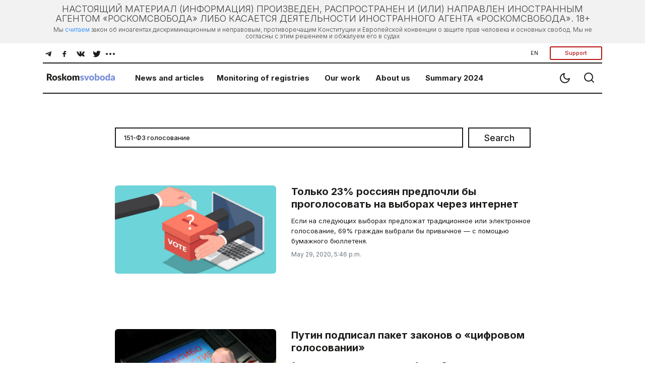

--- FILE ---
content_type: text/html; charset=utf-8
request_url: https://roskomsvoboda.org/en/search/?tag=151-%D0%A4%D0%97+%D0%B3%D0%BE%D0%BB%D0%BE%D1%81%D0%BE%D0%B2%D0%B0%D0%BD%D0%B8%D0%B5&page=2
body_size: 8535
content:






<!DOCTYPE html>
<html lang="ru">
<head>
  <script type="text/javascript">
    (function () {
      let head = document.head
      let link = document.createElement('link');
      let storage = window.localStorage
      let lightTheme = storage.getItem("isLightTheme")

      if (lightTheme === null) {
        storage.setItem("isLightTheme", "true")
      }

      let isLightTheme = storage.getItem("isLightTheme") === "true"

      link.setAttribute("id", "site-theme")
      link.setAttribute("type", "text/css")
      link.setAttribute("rel", "stylesheet")

      if (isLightTheme) {
        link.setAttribute("href", "/static/core/css/styles_white.css?v=1768529380")
      } else {
        link.setAttribute("href", "/static/core/css/styles_black.css?v=1768529380")
      }
      head.appendChild(link);
    })()
  </script>
  <meta charset="utf-8">
  <meta name="viewport" content="width=device-width, initial-scale=1, shrink-to-fit=no">
  <title>
    Roskomsvoboda
  </title>
  <link rel="stylesheet" href="/static/core/css/bootstrap.min.css">
  <link rel="preconnect" href="https://fonts.googleapis.com">
  <link rel="preconnect" href="https://fonts.gstatic.com" crossorigin>
  <link href="https://fonts.googleapis.com/css2?family=Inter:wght@100;200;300;400;500;600;700;800;900&display=swap"
        rel="stylesheet">
  <link rel="stylesheet" href="/static/core/css/flickity.min.css">
  <link rel="stylesheet" href="/static/django_tinymce/spoiler/css/spoiler.css">

  <!-- Favicons  -->
  <link rel="shortcut icon" href="/static/core/images/favicons/favicon.ico"/>
  <link href="/static/core/images/favicons/favicon.ico" rel="icon" type="image/x-icon"/>
  <link rel="apple-touch-icon" sizes="180x180" href="/static/core/images/favicons/apple-touch-icon.png">
  <link rel="icon" type="image/png" sizes="192x192" href="/static/core/images/favicons/android-192x192.png">
  <link rel="icon" type="image/png" sizes="512x512" href="/static/core/images/favicons/android-512x512.png">
  <link rel="icon" type="image/png" sizes="32x32" href="/static/core/images/favicons/favicon-32x32.png">
  <link rel="icon" type="image/png" sizes="96x96" href="/static/core/images/favicons/favicon-96x96.png">
  <link rel="icon" type="image/png" sizes="16x16" href="/static/core/images/favicons/favicon-16x16.png">
  <link rel="manifest" href="/static/core/images/favicons/manifest.json">
  <meta name="theme-color" content="#ffffff">
  <!-- / Favicons  -->

  <link href="/static/core/css/styles.css?v=27" rel="stylesheet">
  <meta name="document-state" content="Dynamic"/>
  <meta property="og:title" content="Roskomsvoboda"/>
  <meta property="og:type" content="website"/>
  <meta property="og:url" content="https://roskomsvoboda.org"/>
  <meta property="og:image"
        content="https://roskomsvoboda.org/static/core/images/preview.png"/>
  <meta property="og:description"
        content=""/>
  <meta name="description"
        content="Resisting internet censorship and restoring access to information. Information on Internet regulation legislation and its enforcement. Assistance to illegally blocked Internet resources.">
  <meta name="keywords"
        content="internet, censorship, bypass, block, site, blocked, regulation, law, freedom, help, access, political, roskomnadzor, blockchain, bitcoin"/>
  <meta name="twitter:card" content="summary_large_image"/>
  <meta name="twitter:site" content="@rublacklistNET"/>
  <meta name="twitter:title" content="Роскомсвобода"/>
  <meta name="twitter:description"
        content="Resisting internet censorship and restoring access to information. Information on Internet regulation legislation and its enforcement. Assistance to illegally blocked Internet resources."/>
  <meta name="twitter:image"
        content="https://roskomsvoboda.org/static/core/images/preview.png"/>
  
  

  <script id="webpush-js" type="text/javascript" src="/static/webpush/webpush.js"></script>
  
  <meta name="service-worker-js" content="/webpush/service-worker.js">
  <meta name="django-webpush-vapid-key" content="BAwH58GuWtDH99FtLHsPgyLMLVU7gP_eutHM7Pp0NY1sNSh48qZGqJYHgXRuXZkz_aaQWKo7wudqJXosrMcdzFE">


  <script defer data-domain="roskomsvoboda.org" src="https://apl.roskomsvoboda.org/js/script.js"></script>
  <!-- Google tag (gtag.js) -->
  <script async src="https://www.googletagmanager.com/gtag/js?id=G-9CQB0LLZJ6"></script>
  <script>
    window.dataLayer = window.dataLayer || [];
    function gtag(){dataLayer.push(arguments);}
    gtag('js', new Date());

    gtag('config', 'G-9CQB0LLZJ6');
  </script>

  
  
  <style>
    .container-foreign_agent {
      background-color: hsla(0, 0%, 74.9%, 0.2);
      padding: 6px 10px;
    }

    @media (min-width: 640px) {
      .container-foreign_agent {
        padding: 8px 40px;
      }
    }

    .foreign_agent-info {
      max-width: 1100px;
      margin: 0 auto;
      text-align: left;
      hyphens: auto;
      font-size: 16px;
      line-height: 110%;
      font-weight: 300;
      color: #3F3F3F;
    }

    @media (min-width: 640px) {
      .foreign_agent-info {
        text-align: center;
        hyphens: none;
        font-size: 18px;
      }

      .fai_descr {
        margin-top: 6px;
        font-size: 12px;
      }
    }
  </style>
</head>
<body class="container-body">
<div hidden="hidden" id="currentLang">en</div>


  <div class="container-foreign_agent">
    <div class="foreign_agent-info">
      НАСТОЯЩИЙ МАТЕРИАЛ (ИНФОРМАЦИЯ) ПРОИЗВЕДЕН, РАСПРОСТРАНЕН И (ИЛИ) НАПРАВЛЕН ИНОСТРАННЫМ
      АГЕНТОМ &laquo;РОСКОМСВОБОДА&raquo; ЛИБО КАСАЕТСЯ ДЕЯТЕЛЬНОСТИ ИНОСТРАННОГО АГЕНТА &laquo;РОСКОМСВОБОДА&raquo;. 18+
    </div>
    <div class="foreign_agent-info fai_descr">
      Мы <a style="color: #007bff;"
            href="https://www.change.org/p/%D0%B3%D0%BE%D1%81%D1%83%D0%B4%D0%B0%D1%80%D1%81%D1%82%D0%B2%D0%B5%D0%BD%D0%BD%D0%B0%D1%8F-%D0%B4%D1%83%D0%BC%D0%B0-%D0%BC%D1%8B-%D1%82%D1%80%D0%B5%D0%B1%D1%83%D0%B5%D0%BC-%D0%BE%D1%82%D0%BC%D0%B5%D0%BD%D1%8B-%D0%B7%D0%B0%D0%BA%D0%BE%D0%BD%D0%BE%D0%B2-%D0%BE%D0%B1-%D0%B8%D0%BD%D0%BE%D0%B0%D0%B3%D0%B5%D0%BD%D1%82%D0%B0%D1%85">считаем</a>
      закон об иноагентах дискриминационным и неправовым, противоречащим Конституции и Европейской конвенции о защите
      прав человека и основных свобод. Мы не согласны с этим решением и обжалуем его в судах
    </div>
  </div>


<div class="container-fluid">
  <div class="container-fluid">
    <div class="navigator">
      <div class="block__nav d-none d-md-block d-lg-block">
        <div class="block__nav-social">
          <div class="item-social social-desc " id="social-desc">
            <div class="btn-social d-flex flex-wrap justify-content-center w-100" role="group"
                 aria-label="Basic example"
                 id="btn-social-group">
              <a class="btn" href="https://telegram.me/roskomsvoboda" target="_blank">
                <svg class="icons icons--tel" width="30" height="30" xmlns="http://www.w3.org/2000/svg"
                     xmlns:xlink="http://www.w3.org/1999/xlink">
                  <use xlink:href="/static/core/images/sprite.svg#icon-tel"></use>
                </svg>
              </a>
              <a class="btn" href="https://www.facebook.com/roskomsvoboda" target="_blank">
                <svg class="icons icons--fb" width="30" height="30" xmlns="http://www.w3.org/2000/svg"
                     xmlns:xlink="http://www.w3.org/1999/xlink">
                  <use xlink:href="/static/core/images/sprite.svg#icon-fb"></use>
                </svg>
              </a>
              <a class="btn" href="https://vk.com/rublacklist" target="_blank">
                <svg class="icons icons--vk" width="30" height="30" xmlns="http://www.w3.org/2000/svg"
                     xmlns:xlink="http://www.w3.org/1999/xlink">
                  <use xlink:href="/static/core/images/sprite.svg#icon-vk"></use>
                </svg>
              </a>
              <a class="btn" href="https://twitter.com/RuBlackListNET" target="_blank">
                <svg class="icons icons--twitter" width="30" height="30" xmlns="http://www.w3.org/2000/svg"
                     xmlns:xlink="http://www.w3.org/1999/xlink">
                  <use xlink:href="/static/core/images/sprite.svg#icon-twitter"></use>
                </svg>
              </a>

              <div class="dropdown more-social" id="more-social_drpdwn">
                <button class="btn  dropdown-toggle" type="button" id="dropdownMenu-social" data-toggle="dropdown"
                        aria-haspopup="true" aria-expanded="false">
                  <svg class="icons icons--more_horiz" width="30" height="30" xmlns="http://www.w3.org/2000/svg"
                       xmlns:xlink="http://www.w3.org/1999/xlink">
                    <use xlink:href="/static/core/images/sprite.svg#icon-more_horiz"></use>
                  </svg>
                </button>

                <div class="dropdown-menu more-social__menu" id="more-social" aria-labelledby="dropdownMenu2">
                  <div class="block__nav">
                    <ul class="nav navbar">
                      <li class="nav-item" id="btn-zen__item">
                        <a class="btn" target="_blank" href="https://zen.yandex.ru/roskomsvoboda"
                           id="btn-zen">
                          <svg class="icons icons--zen" width="30" height="30" xmlns="http://www.w3.org/2000/svg"
                               xmlns:xlink="http://www.w3.org/1999/xlink">
                            <use xlink:href="/static/core/images/sprite.svg#icon-zen"></use>
                          </svg>
                          <span>Zen</span>
                        </a>
                      </li>
                      <li class="nav-item" id="btn-inst__item">
                        <a class="btn" href="https://www.instagram.com/roskomsvoboda" id="btn-inst">
                          <svg class="icons icons--instagram" width="31" height="30" xmlns="http://www.w3.org/2000/svg"
                               xmlns:xlink="http://www.w3.org/1999/xlink">
                            <use xlink:href="/static/core/images/sprite.svg#icon-instagram"></use>
                          </svg>
                          <span>Instagram</span>
                        </a>
                      </li>
                      <li class="nav-item" id="btn-youtube__item">
                        <a target="_blank" class="btn" href="https://www.youtube.com/user/RosKomSvoboda"
                           id="btn-youtube">
                          <svg class="icons icons--youtube" width="31" height="30" xmlns="http://www.w3.org/2000/svg"
                               xmlns:xlink="http://www.w3.org/1999/xlink">
                            <use xlink:href="/static/core/images/sprite.svg#icon-youtube"></use>
                          </svg>
                          <span>YouTube</span>
                        </a>
                      </li>
                      <li class="nav-item" id="btn-rss__item">
                        <a target="_blank" class="btn" href="/en/feed/" id="btn-rss">
                          <svg class="icons icons--rss" width="27" height="30" xmlns="http://www.w3.org/2000/svg"
                               xmlns:xlink="http://www.w3.org/1999/xlink">
                            <use xlink:href="/static/core/images/sprite.svg#icon-rss"></use>
                          </svg>
                          <span>RSS</span>
                        </a>
                      </li>
                    </ul>
                  </div>
                </div>
              </div>
            </div>
          </div>
          <div class="btn-group btn-group-donate" role="group">
            <div class="dropdown">
              <button class="btn transparent-button dropdown-toggle"
                      type="button" id="localeDropdown"
                      data-toggle="dropdown"
                      aria-haspopup="true"
                      aria-expanded="false">
                EN
              </button>
              <div class="dropdown-menu" aria-labelledby="localeDropdown">
                <a class="dropdown-item change-locale" style="cursor:pointer" data-language="en">English</a>
                <a class="dropdown-item change-locale" style="cursor:pointer" data-language="ru">Русский</a>
              </div>
            </div>
            
            <button type="button" class="btn btn-donate btn-donate-red donate-event">
              Support
            </button>
          </div>
        </div>
      </div>

      <div class="block__nav block__nav-category">
        <div class="twelve columns filter-wrapper">
          <ul class="nav-bar-logo" id="nav-bar-logo">
            <li class="nav-item nav-item__logo">
              <a class="nav-link nav-link__logo" href="/">
                
                  <img src="/static/core/images/logo_en.svg" width="151" height="17"
                       alt="Roskomsvoboda">
                
              </a>
            </li>
          </ul>
          <ul class="nav-bar-filter nav-bar-filter-menu" id="nav-bar-filter">
            <li class="nav-item d-none d-md-block dropdown">
              <a href="/en/" id="dropdownMenuButton-news" data-toggle="dropdown" aria-haspopup="true"
                 aria-expanded="false">News and articles</a>
              <div class="block__nav dropdown-menu" aria-labelledby="dropdownMenuButton-news" id="list-news_desc">
              </div>
            </li>
            <li class="nav-item d-none d-md-block dropdown">
              <a href="https://reestr.rublacklist.net/" id="dropdownMenuButton-monitoring" data-toggle="dropdown"
                 aria-haspopup="true" aria-expanded="false">Monitoring of registries</a>
              <div class="block__nav dropdown-menu" aria-labelledby="dropdownMenuButton-monitoring"
                   id="list-monitoring_desc">
              </div>
            </li>
            <li class="nav-item d-none d-md-block dropdown has-megamenu">
              <a href="/en/projects/" id="dropdownMenuButton-work" data-toggle="dropdown"
                 aria-haspopup="true"
                 aria-expanded="false">Our work</a>
              <div class="block__nav dropdown-menu megamenu list-work_desc" aria-labelledby="dropdownMenuButton-work"
                   id="list-work_desc">
              </div>
            </li>
            <li class="nav-item d-none d-md-block">
              <a href="/en/about/">About us</a>
            </li>

            
              <li class="nav-item d-none d-md-block">
                <a href="/en/summary/2024/">
                  Summary 2024
                </a>
              </li>
            

            
          </ul>
        </div>

        <div class="btn-group__nav" id="btn-group__nav">
          <div class="btn-group " role="group" aria-label="Basic example">
            <button type="button" class="btn btn-nav" id="switch_theme">
              <svg class="icons icons--moon" width="24" height="24" xmlns="http://www.w3.org/2000/svg"
                   xmlns:xlink="http://www.w3.org/1999/xlink">
                <use xlink:href="/static/core/images/sprite.svg#icon-moon"></use>
              </svg>
            </button>
            <a class="btn btn-nav" href="/en/search/">
              <svg class="icons icons--search" width="24" height="24" xmlns="http://www.w3.org/2000/svg"
                   xmlns:xlink="http://www.w3.org/1999/xlink">
                <use xlink:href="/static/core/images/sprite.svg#icon-search"></use>
              </svg>
            </a>
            <button type="button" class="btn mobail-menu btn-nav d-block d-sm-block d-md-none" id="navbarDropdown_menu"
                    data-toggle="dropdown" aria-haspopup="true" aria-expanded="false">
              <svg class="icons icons--menu" id="mobile-menu" width="24" height="24" xmlns="http://www.w3.org/2000/svg"
                   xmlns:xlink="http://www.w3.org/1999/xlink">
                <use xlink:href="/static/core/images/sprite.svg#icon-menu"></use>
              </svg>
            </button>
            <div class="dropdown-menu mobail-menu dropdown-menu-right" id="mobail-menu">
              <div class="dropdown-item panel-group dropdown-accordion" id="accordion">
                <div class="panel panel-default">
                  <div class="panel-heading">
                    <a data-toggle="collapse" data-parent="#accordion" href="#collapse1">
                      News and articles
                    </a>
                  </div>
                  <div id="collapse1" class="panel-collapse collapse in">
                    <div class="block__nav" id="list-news_mob">
                      <ul class="nav navbar">
                        <li class="nav-item">
                          <a class="nav-link" href="/en/posts/news/">
                            News
                          </a>
                        </li>
                        <li class="nav-item">
                          <a class="nav-link" href="/en/posts/blog/">
                            Analytics
                          </a>
                        </li>
                        <li class="nav-item">
                          <a class="nav-link" href="/en/researches/">
                            Researches
                          </a>
                        </li>
                        <li class="nav-item">
                          <a class="nav-link" href="/en/cards/">
                            Cards
                          </a>
                        </li>
                        <li class="nav-item">
                          <a class="nav-link" href="/en/posts/translations/">
                            Translations
                          </a>
                        </li>
                        <li class="nav-item">
                          <a class="nav-link" href="/en/analysis/">
                            Analytics in English
                          </a>
                        </li>
                      </ul>
                    </div>
                  </div>
                </div>
                <div class="panel panel-default">
                  <div class="panel-heading">
                    <a data-toggle="collapse" data-parent="#accordion" href="#collapse2">
                      Monitoring of registries
                    </a>
                  </div>
                  <div id="collapse2" class="panel-collapse collapse in">
                    <div class="block__nav" id="list-monitoring_mob">
                      <ul class="nav navbar">
                        <li class="nav-item">
                          <a class="nav-link" href="https://reestr.rublacklist.net/">
                            Registry of banned sites
                          </a>
                        </li>
                        <li class="nav-item">
                          <a class="nav-link" href="https://reestr.rublacklist.net/ru/disseminators/">
                            Registry of information desseminators
                          </a>
                        </li>
                        <li class="nav-item">
                          <a class="nav-link" href="https://reestr.rublacklist.net/ru/aggregators/">
                            Registry of news aggregators
                          </a>
                        </li>
                        <li class="nav-item">
                          <a class="nav-link" href="https://reestr.rublacklist.net/ru/statistics/">
                            Statistics of blockings
                          </a>
                        </li>
                      </ul>
                    </div>
                  </div>
                </div>
                
                  <div class="panel panel-default">
                    <div class="panel-heading">
                      <a data-toggle="collapse" data-parent="#accordion" href="#collapse3">
                        Our work
                      </a>
                    </div>
                    <div id="collapse3" class="panel-collapse collapse in">
                      <div class="block__nav list-work_mob" id="list-work_mob">
                        <ul class="nav navbar list-work">
                          
                            
                              <li class="nav-item with-bg">
                                <img src="/uploads/page_images/campains.jpg" class="nav-item__bg" alt="Campaigns"/>
                                <a class="nav-link" href="/en/page/campaign-rks/">
                                  <span class="nav-item__title">Campaigns</span>
                                  
                                </a>
                              </li>
                            
                          
                            
                              <li class="nav-item with-bg">
                                <img src="/uploads/page_images/0502_free_speech.jpg" class="nav-item__bg" alt="Projects"/>
                                <a class="nav-link" href="/en/page/projects/">
                                  <span class="nav-item__title">Projects</span>
                                  
                                </a>
                              </li>
                            
                          
                            
                              <li class="nav-item with-bg">
                                <img src="/uploads/page_images/justice-9016_1280.jpg" class="nav-item__bg" alt="Legal work"/>
                                <a class="nav-link" href="/en/page/legal/">
                                  <span class="nav-item__title">Legal work</span>
                                  
                                </a>
                              </li>
                            
                          
                            
                              <li class="nav-item with-bg">
                                <img src="/uploads/page_images/pankaj-patel-_SgRNwAVNKw-unsplash.jpg" class="nav-item__bg" alt="TechLab"/>
                                <a class="nav-link" href="/en/page/tech-lab/">
                                  <span class="nav-item__title">TechLab</span>
                                  
                                    <div class="nav-item__description">
                                      <span>Roskomsvoboda&#x27;s technical developments</span>
                                    </div>
                                  
                                </a>
                              </li>
                            
                          
                            
                              <li class="nav-item with-bg">
                                <img src="/uploads/page_images/days-calendar-time-management-95262702.jpg" class="nav-item__bg" alt="Activities"/>
                                <a class="nav-link" href="/en/page/events/">
                                  <span class="nav-item__title">Activities</span>
                                  
                                </a>
                              </li>
                            
                          

                          
                            
                              <li class="nav-item without-bg">
                                <a class="nav-link" href="https://roskomsvoboda.org/bill-reviews/">
                                  <span class="nav-item__title">Feedback on draft laws</span>
                                </a>
                              </li>
                            
                          
                        </ul>
                      </div>
                    </div>
                  </div>
                
                <div class="panel panel-default">
                  <div class="panel-heading">
                    <a href="/en/about/">About us</a>
                  </div>
                </div>

                
                  <div class="panel panel-default">
                    <div class="panel-heading">
                      <a href="/en/summary/2024/">
                        Summary 2024
                      </a>
                    </div>
                  </div>
                


                

              </div>
              <div class="dropdown-item item-help">

                <a class="btn btn-lang change-locale" data-language="ru">
                  РУС
                </a>

                <button type="button" class="btn btn-donate btn-donate-red donate-event">
                  Support
                </button>
                
              </div>
              <div class="dropdown-item item-social social-mob" id="social-mob"></div>
            </div>
          </div>
        </div>
      </div>
    </div>
    
  <div class="articles search mt-4 pt-2">
    <form class="search__block">
      <input type="text" name="query" class="search__input"
             value="151-ФЗ голосование"
             placeholder="Search">
      <button type="submit" class="btn btn-search btn-search-mob">
        <svg class="icons icons--search" width="24" height="24" xmlns="http://www.w3.org/2000/svg"
             xmlns:xlink="http://www.w3.org/1999/xlink">
          <use xlink:href="/static/core/images/sprite.svg#icon-search"></use>
        </svg>
      </button>
      <button type="submit" class="btn btn-search btn-search-tablet">Search</button>
    </form>

    
      <div class="article_type-3 article">
        <div class="article-block">
          <div class="card-columns">
            



  <div class="row no-gutters">
    
      <div class="col-img">
        <a class="card-img__link" href="/en/post/tolko-23-rossiyan-predpochli-byi-progolos/">
          <img class="card-img-top" src="/uploads/images/digital-vote.jpg">
        </a>
      </div>
    
    <div class="col-desc">
      <div class="card-body">
        <h5 class="card-title">
          <a class="card-title__link" href="/en/post/tolko-23-rossiyan-predpochli-byi-progolos/">
            Только 23% россиян предпочли бы проголосовать на выборах через интернет
          </a>
        </h5>
        <p class="card-text">
          Если на следующих выборах предложат традиционное или электронное голосование, 69% граждан выбрали бы привычное — с помощью бумажного бюллетеня.
        </p>
        <p class="card-text card-text__footer">
          
            
          
          <small class="text-muted">May 29, 2020, 5:46 p.m.</small>
        </p>
      </div>
    </div>
  </div>

  <div class="row no-gutters">
    
      <div class="col-img">
        <a class="card-img__link" href="/en/post/putin-podpisal-paket-zakonov-o-tsifro/">
          <img class="card-img-top" src="/uploads/images/putin-podpisal-zakony-o-distancvybor.jpg">
        </a>
      </div>
    
    <div class="col-desc">
      <div class="card-body">
        <h5 class="card-title">
          <a class="card-title__link" href="/en/post/putin-podpisal-paket-zakonov-o-tsifro/">
            Путин подписал пакет законов о «цифровом голосовании»
          </a>
        </h5>
        <p class="card-text">
          Они касаются эксперимента на довыборах в Госдуму и в органы власти субъектов РФ, выборов через почту либо интернет, а также по дистанционному голосованию в Москве.
        </p>
        <p class="card-text card-text__footer">
          
            
          
          <small class="text-muted">May 25, 2020, 7:47 p.m.</small>
        </p>
      </div>
    </div>
  </div>




          </div>
        </div>
      </div>
    

    

    

  </div>


    


<form class="donate" action="https://donate.roskomsvoboda.org/" method="GET">
  <div class="donate__header">
    <h2>Support us</h2>
  </div>
  <div class="donate__content">
    <div class="donate_pay">
      <div class="donation_controls">
        <div class="carousel-donate">
          <div class="donate__frequency btn-group-toggle" data-toggle="buttons">
            <div class="donate__input">
              <label class="donate__label btn btn-donate carousel-cell is-selected active" for="radio_monthly">
                 <input class="donate__check" type="radio" name="recurring" id="radio_monthly" value="true" checked>Monthly</label>
            </div>
            <div class="donate__input">
              <label class="donate__label btn btn-donate carousel-cell" for="radio_oneTime">
                <input class="donate__check"  type="radio" name="recurring" id="radio_oneTime" value="false">One-time</label>
            </div>
          </div>
          <div class="carousel btn-group-toggle carousel_price_buttons" data-toggle="buttons"
               data-flickity='{ "freeScroll": true, "contain": true, "prevNextButtons": false, "pageDots": false }'>
            <label class="btn btn-donate carousel-cell active">
              <input class="donate-amount" type="radio" name="amount" value="100" checked>100 rub
            </label>
            <label class="btn btn-donate carousel-cell">
              <input class="donate-amount" type="radio" name="amount" value="500">500 rub
            </label>
            <label class="btn btn-donate carousel-cell">
              <input class="donate-amount" type="radio" name="amount" value="1500">1500 rub
            </label>
            <label class="btn btn-donate carousel-cell">
              <input class="donate-amount" type="radio" name="amount" value="5000">5000 rub
            </label>
            <label class="btn btn-donate carousel-cell">
              <input class="donate-amount" type="radio" name="amount" value="custom">custom
            </label>
          </div>
        </div>
        <div class="donate__btn">
          <button type="submit" class="btn btn-donate_pay">Support with rubles</button>
          <a class="btn-donate_crypto card-text text-center" target="_blank"
             href="https://donate.roskomsvoboda.org/crypto/">Support with cryptocurrency</a>
        </div>
      </div>
      <div class="donate__description">
        <span class="donate__description_label">
          Monthly donations allow us to support our technical, legal, analytical and educational work on digital rights protection
        </span>
        <a id="whyWeAskingForSupport" class="btn btn-donate_button">Why we ask for support&nbsp;&rarr;</a>
      </div>
    </div>
  </div>
</form>

    

<div class="contacts">
  <div class="contacts__email" style="flex: 0 0 28%;height: 240px">
    <h5>Our newsletter</h5>
    <p class="card-text">The main news of the week in the field of law.</p>
    <form class="form-inline" method="POST" target="_blank"
          action="https://cp.unisender.com/ru/subscribe?hash=6onxbnn7hhg3p5aeur1moe16ee9zq5fmbwf5a1xgfr4hkuszkn8fy">
      <input type="hidden" name="charset" value="UTF-8">
      <input type="hidden" name="default_list_id" value="20823425">
      <input type="hidden" name="overwrite" value="2">
      <input type="hidden" name="is_v5" value="1">
      <div class="form-group">
        <input type="email" name="email" class="form-control" id="exampleFormControlInput1"
               placeholder="Your e-mail">
      </div>
      <button type="submit" name="subscribe" class="btn btn-subscribe">Subscribe</button>
    </form>
  </div>
  <div class="contacts__content col-lg-3 col-md-3 col-xl-3 col-10">
    <h5>Contacts</h5>
    <div class="contacts_list">
      <div class="contacts__address">
        <p class="address-title">For general questions</p>
        <p class="address-text">
          <a href="/cdn-cgi/l/email-protection#ddafb2aeb6b2b0aeabb2bfb2b9bc9dafa8bfb1bcbeb6b1b4aea9f3b3b8a9">
            <span class="__cf_email__" data-cfemail="d6a4b9a5bdb9bba5a0b9b4b9b2b796a4a3b4bab7b5bdbabfa5a2f8b8b3a2">[email&#160;protected]</span>
          </a>
        </p>
      </div>
      <div class="contacts__address">
        <p class="address-title">For legal questions</p>
        <p class="address-text">
          <a href="/cdn-cgi/l/email-protection#305c5557515c70425f435b5f5d43465f525f54511e5f4257">
            <span class="__cf_email__" data-cfemail="a1cdc4c6c0cde1d3ced2caceccd2d7cec3cec5c08fced3c6">[email&#160;protected]</span>
          </a>
        </p>
      </div>
      <div class="contacts__address">
        <p class="address-title">Contacts for media:</p>
        <p class="address-text">
          Telegram: <a href="https://t.me/moi_fee" target="_blank">
            moi_fee
          </a>
          <br>
          Signal: moi_fee.13
        </p>
      </div>
    </div>
  </div>
  <div class="contacts__content col-lg-4 col-md-4 col-xl-4 col-10" style="font-size: 13px">
    <h5>18+</h5>
    <p>
      On December 23, 2022, the Ministry of Justice included Roskomsvoboda in the register of unregistered public associations performing the functions of a foreign agent. We disagree with this decision and are appealing it in court.
    </p>
  </div>
</div>

    




<div class="footer">
  
  <button hidden style="display: none" id="webpush-subscribe-button"  data-group="subscribers" data-url="/webpush/save_information">
    Subscribe to Push Messaging
  </button>
  <div id="webpush-message" hidden></div>


  <div class="btn-partners d-flex justify-content-between flex-row">
    <a class="nav-link__logo-copyright" target="_blank" href="https://creativecommons.org/licenses/by-sa/4.0/">
      <img src="/static/core/images/logo_creative.png" alt="Время менять копирайт">
    </a>
  </div>
  
  <div class="btn-group btn-footer d-flex justify-content-between" role="group">
    <a target="_blank" class="btn" href="https://telegram.me/roskomsvoboda">
      <svg class="icons icons--tel" width="30" height="30" xmlns="http://www.w3.org/2000/svg"
           xmlns:xlink="http://www.w3.org/1999/xlink">
        <use xlink:href="/static/core/images/sprite.svg#icon-tel"></use>
      </svg>
    </a>
    <a target="_blank" class="btn" href="https://www.facebook.com/roskomsvoboda">
      <svg class="icons icons--fb" width="30" height="30" xmlns="http://www.w3.org/2000/svg"
           xmlns:xlink="http://www.w3.org/1999/xlink">
        <use xlink:href="/static/core/images/sprite.svg#icon-fb"></use>
      </svg>
    </a>
    <a target="_blank" class="btn" href="https://vk.com/rublacklist">
      <svg class="icons icons--vk" width="30" height="30" xmlns="http://www.w3.org/2000/svg"
           xmlns:xlink="http://www.w3.org/1999/xlink">
        <use xlink:href="/static/core/images/sprite.svg#icon-vk"></use>
      </svg>
    </a>
    <a target="_blank" class="btn" href="https://twitter.com/RuBlackListNET">
      <svg class="icons icons--twitter" width="30" height="30" xmlns="http://www.w3.org/2000/svg"
           xmlns:xlink="http://www.w3.org/1999/xlink">
        <use xlink:href="/static/core/images/sprite.svg#icon-twitter"></use>
      </svg>
    </a>
    <a target="_blank" class="btn" href="https://www.youtube.com/user/RosKomSvoboda">
      <svg class="icons icons--youtube" width="31" height="30" xmlns="http://www.w3.org/2000/svg"
           xmlns:xlink="http://www.w3.org/1999/xlink">
        <use xlink:href="/static/core/images/sprite.svg#icon-youtube"></use>
      </svg>
    </a>
    <a target="_blank" class="btn" href="https://zen.yandex.ru/roskomsvoboda">
      <svg class="icons icons--zen" width="30" height="30" xmlns="http://www.w3.org/2000/svg"
           xmlns:xlink="http://www.w3.org/1999/xlink">
        <use xlink:href="/static/core/images/sprite.svg#icon-zen"></use>
      </svg>
    </a>
    <a target="_blank" class="btn" href="https://www.instagram.com/roskomsvoboda">
      <svg class="icons icons--instagram" width="31" height="30" xmlns="http://www.w3.org/2000/svg"
           xmlns:xlink="http://www.w3.org/1999/xlink">
        <use xlink:href="/static/core/images/sprite.svg#icon-instagram"></use>
      </svg>
    </a>
    <a target="_blank" class="btn" href="/en/feed/">
      <svg class="icons icons--rss" width="27" height="30" xmlns="http://www.w3.org/2000/svg"
           xmlns:xlink="http://www.w3.org/1999/xlink">
        <use xlink:href="/static/core/images/sprite.svg#icon-rss"></use>
      </svg>
    </a>
  </div>
</div>


    <form action="/i18n/setlang/" method="POST" hidden id="localeForm">
      <input type="hidden" name="csrfmiddlewaretoken" value="4alK0uEMP4HrKsI88Q1xtlaePMwb6CCwSt1lDSnoO662BqnF6wlZjmYffInY9te3">
      <input type="hidden" name="next" value="/search/?tag=151-%D0%A4%D0%97+%D0%B3%D0%BE%D0%BB%D0%BE%D1%81%D0%BE%D0%B2%D0%B0%D0%BD%D0%B8%D0%B5&amp;page=2"/>
    </form>
  </div>


  <script data-cfasync="false" src="/cdn-cgi/scripts/5c5dd728/cloudflare-static/email-decode.min.js"></script><script async src="https://platform.twitter.com/widgets.js" charset="utf-8"></script>
  <script src="/static/core/js/flickity.pkgd.min.js"></script>
  <script src="/static/core/js/jquery-3.5.1.slim.min.js"></script>
  <script src="/static/core/js/jquery.min.js"></script>
  <script src="/static/core/js/popper.min.js"></script>
  <script src="/static/core/js/bootstrap.min.js"></script>
  <script src="/static/core/js/back-to-top.min.js"></script>

  
  <script src="/static/el-pagination/js/el-pagination.js"></script>
  <script>$.endlessPaginate();</script>


  <script src="/static/core/js/index.js"></script>
  <script type="application/javascript">
    document.addEventListener('keydown', function (event) {
      if (event.ctrlKey && (event.keyCode === 10 || event.keyCode === 13)) {
        const selection = document.getSelection().toString()
        const comment = prompt("Your comment:")
        if (0 < selection.length <= 128) {
          $.ajax({
            type: "POST",
            url: "/en/report-typo/",
            headers: {
              'X-CSRFToken': '<input type="hidden" name="csrfmiddlewaretoken" value="4alK0uEMP4HrKsI88Q1xtlaePMwb6CCwSt1lDSnoO662BqnF6wlZjmYffInY9te3">'
            },
            data: {
              url: window.location.href,
              comment: comment,
              selection: selection,
            },
            success: () => {
              console.log("Спасибо!")
            }
          });
        } else {
          alert("The text is too long")
        }
      }
    });
    const changeLocaleButtons = document.querySelectorAll('.change-locale')

    for (const changeLocale of changeLocaleButtons) {
      const language = changeLocale.dataset.language;
      changeLocale.addEventListener('click', () => {
        const $localeForm = $('#localeForm')
        $localeForm.append(
          `<input type="hidden" name="language" value="${language}">`
        )
        $localeForm.submit()
      })
    }
  </script>

<script defer src="https://static.cloudflareinsights.com/beacon.min.js/vcd15cbe7772f49c399c6a5babf22c1241717689176015" integrity="sha512-ZpsOmlRQV6y907TI0dKBHq9Md29nnaEIPlkf84rnaERnq6zvWvPUqr2ft8M1aS28oN72PdrCzSjY4U6VaAw1EQ==" data-cf-beacon='{"version":"2024.11.0","token":"5df862ce9af24b03a6a48fd3c05a3ee4","server_timing":{"name":{"cfCacheStatus":true,"cfEdge":true,"cfExtPri":true,"cfL4":true,"cfOrigin":true,"cfSpeedBrain":true},"location_startswith":null}}' crossorigin="anonymous"></script>
</body>
</html>


--- FILE ---
content_type: text/css
request_url: https://roskomsvoboda.org/static/django_tinymce/spoiler/css/spoiler.css
body_size: -129
content:
.spoiler {
  border: 1px solid #F5F3F0;
  background-color: #F5F3F0;
  border-radius: 20px;
  margin: 30px 0 11px;
  padding: 15px 20px;
  display: flex;
  flex-direction: column;
}

.spoiler-toggle {
  position: static;
  width: 714px;
  height: 29px;
  left: 40px;
  top: 20px;
  font-family: inter, arial, sans-serif;
  font-style: normal;
  font-weight: normal;
  font-size: 18px;
  line-height: 160%;
  color: #1D1D1B;
  flex: none;
  order: 0;
  flex-grow: 0;
  margin: 0 10px;
}

.spoiler-text {
  padding: 5px;
}


--- FILE ---
content_type: image/svg+xml
request_url: https://roskomsvoboda.org/static/core/images/sprite.svg
body_size: 5128
content:
<svg xmlns="http://www.w3.org/2000/svg">

  <symbol id="icon-moon" viewBox="0 0 24 24"><path d="M20.9999 12.79C20.9999 12.79 20.2038 16.1144 19.1581 17.4668C18.1125 18.8192 16.7034 19.8458 15.0956 20.4265C13.4878 21.0073 11.7479 21.1181 10.0794 20.7461C8.41092 20.3741 6.8829 19.5345 5.67413 18.3258C4.46536 17.117 3.62584 15.589 3.25381 13.9205C2.88178 12.252 2.99262 10.5121 3.57336 8.9043C4.15411 7.29651 5.18073 5.88737 6.53311 4.84175C7.8855 3.79614 9.5077 3.15731 11.2099 3C10.2133 4.34827 9.73375 6.00945 9.85843 7.68141C9.98312 9.35338 10.7038 10.9251 11.8893 12.1106C13.0748 13.2961 14.6465 14.0168 16.3185 14.1415C17.9905 14.2662 20.9999 12.79 20.9999 12.79Z"/>
</symbol>

<symbol id="icon-search" viewBox="0 0 24 24"><path d="M10 18C14.4183 18 18 14.4183 18 10C18 5.58172 14.4183 2 10 2C5.58172 2 2 5.58172 2 10C2 14.4183 5.58172 18 10 18Z" /><path d="M20.0004 20L15.6504 15.65"/></symbol>


<symbol id="icon-menu" viewBox="0 0 24 24">
  <line x1="2" y1="5" x2="22" y2="5" />
  <line x1="2" y1="12" x2="22" y2="12" />
  <line x1="2" y1="19" x2="22" y2="19" />
</symbol>

<symbol id="icon-close" viewBox="0 0 24 24">
  <line x1="4.19832" y1="3.76982" x2="20.4618" y2="20.0333"/>
  <line x1="4.00871" y1="20.0768" x2="20.2722" y2="3.81337"/>
</symbol>

<symbol id="icon-tel" viewBox="0 0 30 30">
  <path d="M13.0516 17.4633L19.7223 22.3917C20.4836 22.8118 21.0329 22.5942 21.2226 21.6851L23.9379 8.88946C24.2158 7.77491 23.513 7.26923 22.7847 7.59987L6.84037 13.7479C5.75203 14.1845 5.75852 14.7917 6.64201 15.0622L10.7337 16.3394L20.2064 10.3632C20.6536 10.092 21.0641 10.2377 20.7272 10.5367" />
</symbol>

<symbol id="icon-fb" viewBox="0 0 30 30">
  <path d="M16.2375 24.0002V15.8889H19.3571L19.824 12.2889H16.2375V11.1155C16.2375 10.0727 16.53 9.36278 18.033 9.36278L19.95 9.36053V6.14303C19.0222 6.04461 18.0897 5.99691 17.1566 6.00016C14.3925 6.00016 12.5025 7.67865 12.5025 10.7589V12.2889H9.375V15.8889H12.5025V24.0002H16.2375Z"/>
</symbol>



<symbol id="icon-vk" viewBox="0 0 30 30">
  <path d="M16.3045 22.4373C16.3045 22.4373 16.7418 22.3849 16.9641 22.124C17.1717 21.884 17.1656 21.4343 17.1656 21.4343C17.1656 21.4343 17.1349 19.3261 18.0377 19.0154C18.9271 18.7099 20.0707 21.0528 21.2794 21.9548C22.1946 22.6366 22.8911 22.4858 22.8911 22.4858L26.1267 22.4373C26.1267 22.4373 27.8169 22.3219 27.0148 20.8798C26.9472 20.7618 26.5468 19.8125 24.6071 17.8604C22.5803 15.8151 22.8506 16.1481 25.295 12.6121C26.7838 10.4607 27.3784 9.14698 27.1929 8.58453C27.0148 8.04699 25.9203 8.18859 25.9203 8.18859L22.2781 8.2135C22.2781 8.2135 22.0079 8.17417 21.8064 8.30396C21.6136 8.42983 21.487 8.72744 21.487 8.72744C21.487 8.72744 20.9097 10.3938 20.1407 11.8111C18.5193 14.799 17.8707 14.9576 17.6066 14.7702C16.9875 14.3388 17.1422 13.0317 17.1422 12.1048C17.1422 9.20729 17.5452 8.00111 16.3524 7.68645C15.9556 7.58419 15.6645 7.51601 14.6511 7.5029C13.3514 7.48979 12.252 7.50814 11.6293 7.83984C11.2141 8.0601 10.8922 8.55044 11.0888 8.57798C11.3295 8.61469 11.8749 8.73531 12.1636 9.16796C12.537 9.71599 12.5247 10.9549 12.5247 10.9549C12.5247 10.9549 12.7397 14.3637 12.0223 14.7872C11.531 15.077 10.8578 14.4857 9.41079 11.7731C8.6713 10.3833 8.11116 8.84937 8.11116 8.84937C8.11116 8.84937 8.00306 8.56093 7.81143 8.40885C7.57804 8.22137 7.25129 8.16499 7.25129 8.16499L3.79216 8.18728C3.79216 8.18728 3.26887 8.2017 3.07847 8.44949C2.91018 8.66713 3.06495 9.11814 3.06495 9.11814C3.06495 9.11814 5.776 16 8.84451 19.4651C11.6575 22.6458 14.855 22.436 14.855 22.436H16.3033L16.3045 22.4373Z" />
</symbol>


<symbol id="icon-twitter" viewBox="0 0 30 30">
  <path d="M26.6429 7.76262C25.7809 8.14151 24.8605 8.39963 23.8914 8.51748C24.879 7.92236 25.6387 6.98439 25.9981 5.86525C25.0719 6.40583 24.0453 6.79933 22.9524 7.01848C22.0797 6.08441 20.8359 5.5 19.4548 5.5C16.8084 5.5 14.6626 7.64574 14.6626 10.2892C14.6626 10.6691 14.7065 11.0343 14.7863 11.384C10.8026 11.196 7.27185 9.28305 4.9089 6.39122C4.493 7.09445 4.26021 7.91165 4.26021 8.80189C4.26021 10.4674 5.1076 11.9314 6.39134 12.7914C5.60532 12.7661 4.86604 12.5499 4.22125 12.1914V12.2509C4.22125 14.5739 5.87025 16.5112 8.06469 16.9524C7.66242 17.0605 7.23776 17.119 6.80237 17.119C6.49653 17.119 6.20336 17.0897 5.91018 17.0352C6.52478 18.9374 8.29163 20.3244 10.3945 20.3634C8.75818 21.6481 6.68452 22.4137 4.45111 22.4137C4.07125 22.4137 3.69236 22.3913 3.31152 22.3484C5.44363 23.7062 7.9556 24.5 10.6721 24.5C19.4908 24.5 24.3073 17.1988 24.3073 10.8775C24.3073 10.6739 24.3073 10.4684 24.2927 10.2639C25.2287 9.59279 26.0459 8.74443 26.6887 7.7821L26.6429 7.76262Z"/>
</symbol>

<symbol id="icon-more_horiz" viewBox="0 0 30 30">
  <circle cx="4.5" cy="15" r="3"/>
  <circle cx="15" cy="15" r="3" />
  <circle cx="25.5" cy="15" r="3"/>
</symbol>

<symbol id="icon-zen" viewBox="0 0 30 30">
  <path d="M15.3469 4C10.8094 4 7.69271 4 6.08854 5.60417C4.48438 7.20833 4.48438 10.5083 4.48438 14.8625C9.34271 14.725 11.5885 14.5875 13.376 12.8458C15.0719 11.1042 15.2094 8.85833 15.3469 4V4ZM6.08854 24.3958C4.48438 22.7917 4.48438 19.4917 4.48438 15.1375C9.34271 15.275 11.5885 15.4125 13.376 17.1542C15.1177 18.9417 15.2552 21.1417 15.3927 26.0458C10.8094 26 7.69271 26 6.08854 24.3958ZM15.6219 26C15.7594 21.1417 15.8969 18.8958 17.6385 17.1083C19.426 15.3667 21.626 15.2292 26.5302 15.0917C26.5302 19.4917 26.5302 22.7458 24.926 24.3958C23.276 26 20.1594 26 15.6219 26ZM15.6219 4C15.7594 8.85833 15.8969 11.1042 17.6385 12.8917C19.426 14.6333 21.626 14.7708 26.5302 14.9083C26.5302 10.5083 26.5302 7.25417 24.926 5.60417C23.276 4 20.1594 4 15.6219 4Z"/>
</symbol>



<symbol id="icon-youtube" viewBox="0 0 30 31">
<path d="M28.7017 7.13092C27.6679 5.93031 25.7625 5.44153 22.1171 5.44153H8.89059C5.16249 5.44153 3.2221 5.96311 2.19464 7.24082C1.18945 8.48736 1.18945 10.3211 1.18945 12.8617V17.7036C1.18945 22.6241 2.38073 25.1238 8.89059 25.1238H22.1171C25.2774 25.1238 27.0285 24.6924 28.1609 23.6312C29.322 22.5471 29.8182 20.774 29.8182 17.7036V12.8617C29.8182 10.1833 29.7403 8.33646 28.7017 7.13092ZM19.6725 16.2635L12.3738 20.0753C12.2023 20.1652 12.0117 20.2093 11.8194 20.2036C11.6271 20.1978 11.4393 20.1425 11.2731 20.0425C11.1094 19.945 10.9733 19.805 10.8784 19.6363C10.7835 19.4677 10.7332 19.2763 10.7324 19.0813V11.484C10.7335 11.2893 10.7839 11.0983 10.8788 10.9299C10.9737 10.7616 11.1096 10.6218 11.2731 10.5245C11.4387 10.4249 11.6258 10.3694 11.8174 10.3631C12.009 10.3568 12.1992 10.3999 12.3706 10.4884L19.6709 14.2756C20.0415 14.4675 20.2753 14.8497 20.2753 15.2695C20.274 15.4765 20.217 15.6791 20.1105 15.8546C20.0041 16.0301 19.8524 16.1717 19.6725 16.2635Z"/>
</symbol>


<symbol id="icon-instagram" viewBox="0 0 30 31">
  <!-- <linearGradient id="g1" gradientUnits="userSpaceOnUse" x1="10.9111" y1="0.0449" x2="12.9916" y2="23.8254">
		<stop  offset="0" style="stop-color:#613dc7"/>
		<stop  offset="1" style="stop-color:#db3270"/>
  </linearGradient> -->

<path d="M18.9095 15.1255C18.9095 13.1506 17.2988 11.5399 15.324 11.5399C13.3491 11.5399 11.7384 13.1506 11.7384 15.1255C11.7384 17.1003 13.3491 18.711 15.324 18.711C17.2988 18.711 18.9095 17.1003 18.9095 15.1255ZM20.8424 15.1255C20.8424 18.1788 18.3773 20.6439 15.324 20.6439C12.2706 20.6439 9.80557 18.1788 9.80557 15.1255C9.80557 12.0722 12.2706 9.60708 15.324 9.60708C18.3773 9.60708 20.8424 12.0722 20.8424 15.1255ZM22.355 9.38298C22.355 10.0973 21.7808 10.6715 21.0665 10.6715C20.3522 10.6715 19.7779 10.0973 19.7779 9.38298C19.7779 8.66867 20.3522 8.09442 21.0665 8.09442C21.7808 8.09442 22.355 8.66867 22.355 9.38298ZM15.324 6.30164C13.7553 6.30164 10.3938 6.17558 8.97921 6.73583C8.48899 6.93191 8.12483 7.17002 7.74667 7.54818C7.3685 7.92635 7.1304 8.2905 6.93431 8.78072C6.37407 10.1953 6.50012 13.5568 6.50012 15.1255C6.50012 16.6942 6.37407 20.0556 6.93431 21.4703C7.1304 21.9605 7.3685 22.3246 7.74667 22.7028C8.12483 23.081 8.48899 23.3191 8.97921 23.5151C10.3938 24.0754 13.7553 23.9493 15.324 23.9493C16.8927 23.9493 20.2541 24.0754 21.6687 23.5151C22.159 23.3191 22.5231 23.081 22.9013 22.7028C23.2794 22.3246 23.5175 21.9605 23.7136 21.4703C24.2739 20.0556 24.1478 16.6942 24.1478 15.1255C24.1478 13.5568 24.2739 10.1953 23.7136 8.78072C23.5175 8.2905 23.2794 7.92635 22.9013 7.54818C22.5231 7.17002 22.159 6.93191 21.6687 6.73583C20.2541 6.17558 16.8927 6.30164 15.324 6.30164ZM26.0807 15.1255C26.0807 16.6101 26.0947 18.0808 26.0106 19.5654C25.9266 21.2882 25.5344 22.8148 24.2739 24.0754C23.0133 25.3359 21.4867 25.7281 19.7639 25.8121C18.2793 25.8962 16.8086 25.8822 15.324 25.8822C13.8393 25.8822 12.3687 25.8962 10.884 25.8121C9.16129 25.7281 7.63462 25.3359 6.37407 24.0754C5.11352 22.8148 4.72135 21.2882 4.63731 19.5654C4.55328 18.0808 4.56728 16.6101 4.56728 15.1255C4.56728 13.6408 4.55328 12.1702 4.63731 10.6855C4.72135 8.9628 5.11352 7.43613 6.37407 6.17558C7.63462 4.91503 9.16129 4.52286 10.884 4.43883C12.3687 4.35479 13.8393 4.3688 15.324 4.3688C16.8086 4.3688 18.2793 4.35479 19.7639 4.43883C21.4867 4.52286 23.0133 4.91503 24.2739 6.17558C25.5344 7.43613 25.9266 8.9628 26.0106 10.6855C26.0947 12.1702 26.0807 13.6408 26.0807 15.1255Z"/>
</symbol>


<symbol id="icon-rss" viewBox="0 0 27 30">
<path d="M6.49805 13.8962C8.885 13.8962 11.1742 14.8445 12.862 16.5323C14.5498 18.2201 15.498 20.5093 15.498 22.8962" stroke-linecap="square"/>
<path d="M6.49805 6.89624C10.7415 6.89624 14.8112 8.58195 17.8118 11.5825C20.8123 14.5831 22.498 18.6528 22.498 22.8962" stroke-linecap="square"/>
<path d="M7.49805 22.8962C8.05033 22.8962 8.49805 22.4485 8.49805 21.8962C8.49805 21.344 8.05033 20.8962 7.49805 20.8962C6.94576 20.8962 6.49805 21.344 6.49805 21.8962C6.49805 22.4485 6.94576 22.8962 7.49805 22.8962Z" stroke-linecap="square"/>
</symbol>


<symbol id="icon-quote" viewBox="0 0 60 45">
<path opacity="0.5" d="M59 6.848C54.64 8.224 51.1405 10.288 48.5015 13.04C45.9773 15.792 43.1998 20.0971 45.5757 23.704C46.9194 25.7439 48.6162 25.8253 50.911 26.972C53.2057 28.004 55.6555 27.1944 56.9347 29.38C57.9867 31.1774 57.3937 32.992 56.9347 34.712C56.4758 36.432 55.73 37.98 54.6973 39.356C53.6647 40.6173 52.4599 41.7067 51.0831 42.624C49.7062 43.4267 48.4441 43.8853 47.2967 44C43.2809 43.656 39.7814 42.1653 36.7982 39.528C33.815 36.8907 32.3234 33.1067 32.3234 28.176C32.3234 25.3093 32.7824 22.4427 33.7003 19.576C34.7329 16.7093 36.2245 14.072 38.1751 11.664C40.1256 9.14134 42.5925 6.96267 45.5757 5.12801C48.5588 3.17867 52.1157 1.80267 56.2463 1L59 6.848ZM27.6766 6.848C23.3165 8.224 19.817 10.288 17.178 13.04C14.6538 15.792 11.8764 20.0971 14.2522 23.704C15.5959 25.7439 17.2928 25.8253 19.5875 26.972C21.8823 28.004 24.3321 27.1944 25.6113 29.38C26.6632 31.1774 26.0702 32.992 25.6113 34.712C25.1523 36.432 24.4065 37.98 23.3739 39.356C22.3412 40.6173 21.1365 41.7067 19.7596 42.624C18.3828 43.4267 17.1207 43.8853 15.9733 44C11.9575 43.656 8.45796 42.1653 5.47478 39.528C2.49159 36.8907 1 33.1067 1 28.176C1 25.3093 1.45895 22.4427 2.37685 19.576C3.40949 16.7093 4.90109 14.072 6.85163 11.664C8.80218 9.14134 11.269 6.96267 14.2522 5.12801C17.2354 3.17867 20.7923 1.80267 24.9228 1L27.6766 6.848Z" stroke-width="2" stroke-linecap="round" stroke-linejoin="round"/>
</symbol>

<symbol id="icon-send" viewBox="0 0 36 35">
<path d="M5.2811 15.0421H1.76037C1.29349 15.0421 0.845733 15.2276 0.5156 15.5577C0.185467 15.8879 0 16.3356 0 16.8025C0 17.2694 0.185467 17.7171 0.5156 18.0473C0.845733 18.3774 1.29349 18.5629 1.76037 18.5629H5.2811C5.74798 18.5629 6.19574 18.3774 6.52587 18.0473C6.856 17.7171 7.04147 17.2694 7.04147 16.8025C7.04147 16.3356 6.856 15.8879 6.52587 15.5577C6.19574 15.2276 5.74798 15.0421 5.2811 15.0421ZM34.8201 10.0427V9.93708C34.3157 9.32058 33.6784 8.82616 32.9559 8.49082C32.2334 8.15548 31.4444 7.98792 30.648 8.00068H16.6883C15.3948 7.98906 14.142 8.45259 13.1676 9.30335C12.2574 10.1053 11.6591 11.2023 11.4776 12.4016L9.92847 21.2034C9.79526 21.9635 9.83025 22.7436 10.031 23.4888C10.2317 24.2339 10.5933 24.926 11.0903 25.5163C11.5847 26.1047 12.2016 26.5781 12.8979 26.9034C13.5941 27.2287 14.353 27.3982 15.1216 27.3999H29.0989C30.3545 27.4189 31.5757 26.9899 32.5435 26.1898C33.5114 25.3897 34.1625 24.271 34.38 23.0342L35.9291 14.2324C36.0511 13.4953 36.0153 12.7408 35.8242 12.0185C35.633 11.2963 35.2908 10.6229 34.8201 10.0427ZM29.9967 11.5214L24.0114 16.38C23.6575 16.6652 23.2071 16.8025 22.7543 16.7631C22.3015 16.7238 21.8814 16.5108 21.5821 16.1688L17.4804 11.5214H29.9967ZM30.8416 22.3829C30.7704 22.7962 30.5539 23.1705 30.2312 23.4384C29.9084 23.7062 29.5006 23.8501 29.0813 23.844H15.1216C14.8659 23.8418 14.6138 23.784 14.3828 23.6746C14.1517 23.5652 13.9473 23.4067 13.7837 23.2103C13.6197 23.0148 13.5001 22.7861 13.4332 22.5399C13.3663 22.2937 13.3538 22.0359 13.3964 21.7844L14.8047 13.8099L18.9416 18.4925C19.842 19.5159 21.1033 20.1515 22.4616 20.2663C23.8199 20.3812 25.17 19.9663 26.2295 19.1086L32.2851 14.162L30.8416 22.3829ZM7.04147 8.00068H1.76037C1.29349 8.00068 0.845733 8.18614 0.5156 8.51628C0.185467 8.84641 0 9.29417 0 9.76104C0 10.2279 0.185467 10.6757 0.5156 11.0058C0.845733 11.3359 1.29349 11.5214 1.76037 11.5214H7.04147C7.50835 11.5214 7.9561 11.3359 8.28624 11.0058C8.61637 10.6757 8.80184 10.2279 8.80184 9.76104C8.80184 9.29417 8.61637 8.84641 8.28624 8.51628C7.9561 8.18614 7.50835 8.00068 7.04147 8.00068Z"/>
</symbol>

<svg id="icon-author" viewBox="0 0 18 18">
<path fill-rule="evenodd" clip-rule="evenodd" d="M0 2C0 0.89543 0.895431 0 2 0H16C17.1046 0 18 0.895431 18 2V16C18 17.1046 17.1046 18 16 18H2C0.89543 18 0 17.1046 0 16V2ZM5.90625 5.04596C5.90625 2.34596 7.875 1.89474 9 1.89474C10.125 1.89474 12.0925 2.34596 12.0925 5.04596C12.0925 7.16815 10.8814 7.77696 9.74013 8.05263L12.0925 16.3149H5.80263L8.05263 8.05263C6.91141 7.77696 5.90625 7.16815 5.90625 5.04596Z" />
</svg>

</svg>
